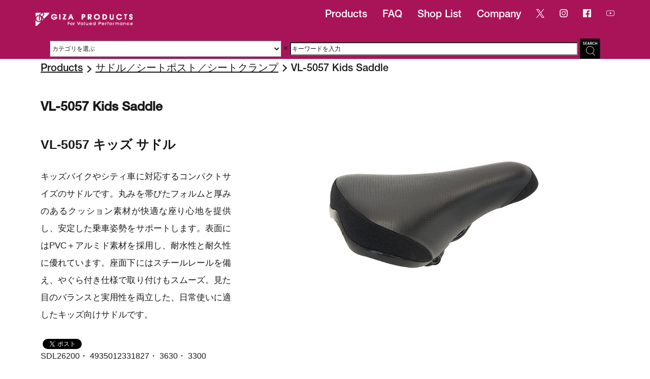

--- FILE ---
content_type: text/html; charset=UTF-8
request_url: https://gizaproducts.jp/products/vl-5057-kids-saddle/
body_size: 16799
content:
<!doctype html><html lang="ja"><head>  <script defer src="https://www.googletagmanager.com/gtag/js?id=G-C381K23JPE"></script> <script defer src="[data-uri]"></script> <meta charset="UTF-8"><meta http-equiv="X-UA-Compatible" content="IE=edge,chrome=1"><meta name="viewport" content="width=device-width, initial-scale=1"><title>サドル／シートポスト／シートクランプ | VL-5057 Kids Saddle | ギザ プロダクツ</title><link rel="SHORTCUT ICON" href="https://gizaproducts.jp/wp-content/themes/marui/favicon.ico" /><link rel="stylesheet" href="https://gizaproducts.jp/wp-content/cache/autoptimize/css/autoptimize_single_627b7833e9c9232a76d8cd928ddc3651.css?20260120-123501" /><style>img:is([sizes="auto" i], [sizes^="auto," i]) { contain-intrinsic-size: 3000px 1500px }</style><meta name="description" content="ギザ プロダクツ VL-5057 Kids Saddle コンパクトなサイズと厚みのあるクッション素材で快適性を高めたキッズ向けサドル。やぐら付きで取り付けも簡単。シティ車にも対応する実用的な設計です。" /><meta name="robots" content="max-image-preview:large" /><meta name="google-site-verification" content="DyLTiY40geG-yktCObNSXVI-YyqLbCuSBvIsrNk419c" /><link rel="canonical" href="https://gizaproducts.jp/products/vl-5057-kids-saddle/" /><meta name="generator" content="All in One SEO (AIOSEO) 4.9.3" /><meta property="og:locale" content="ja_JP" /><meta property="og:site_name" content="GIZA PRODUCTS | ギザ プロダクツ" /><meta property="og:type" content="article" /><meta property="og:title" content="サドル／シートポスト／シートクランプ | VL-5057 Kids Saddle | ギザ プロダクツ" /><meta property="og:description" content="ギザ プロダクツ VL-5057 Kids Saddle コンパクトなサイズと厚みのあるクッション素材で快適性を高めたキッズ向けサドル。やぐら付きで取り付けも簡単。シティ車にも対応する実用的な設計です。" /><meta property="og:url" content="https://gizaproducts.jp/products/vl-5057-kids-saddle/" /><meta property="article:published_time" content="2018-12-31T15:01:02+00:00" /><meta property="article:modified_time" content="2025-11-19T04:14:47+00:00" /><meta name="twitter:card" content="summary_large_image" /><meta name="twitter:title" content="サドル／シートポスト／シートクランプ | VL-5057 Kids Saddle | ギザ プロダクツ" /><meta name="twitter:description" content="ギザ プロダクツ VL-5057 Kids Saddle コンパクトなサイズと厚みのあるクッション素材で快適性を高めたキッズ向けサドル。やぐら付きで取り付けも簡単。シティ車にも対応する実用的な設計です。" /> <script type="application/ld+json" class="aioseo-schema">{"@context":"https:\/\/schema.org","@graph":[{"@type":"BreadcrumbList","@id":"https:\/\/gizaproducts.jp\/products\/vl-5057-kids-saddle\/#breadcrumblist","itemListElement":[{"@type":"ListItem","@id":"https:\/\/gizaproducts.jp#listItem","position":1,"name":"Home","item":"https:\/\/gizaproducts.jp","nextItem":{"@type":"ListItem","@id":"https:\/\/gizaproducts.jp\/products\/#listItem","name":"\u88fd\u54c1"}},{"@type":"ListItem","@id":"https:\/\/gizaproducts.jp\/products\/#listItem","position":2,"name":"\u88fd\u54c1","item":"https:\/\/gizaproducts.jp\/products\/","nextItem":{"@type":"ListItem","@id":"https:\/\/gizaproducts.jp\/prd_cat\/saddle-seatpost-seatclamp\/#listItem","name":"\u30b5\u30c9\u30eb\uff0f\u30b7\u30fc\u30c8\u30dd\u30b9\u30c8\uff0f\u30b7\u30fc\u30c8\u30af\u30e9\u30f3\u30d7"},"previousItem":{"@type":"ListItem","@id":"https:\/\/gizaproducts.jp#listItem","name":"Home"}},{"@type":"ListItem","@id":"https:\/\/gizaproducts.jp\/prd_cat\/saddle-seatpost-seatclamp\/#listItem","position":3,"name":"\u30b5\u30c9\u30eb\uff0f\u30b7\u30fc\u30c8\u30dd\u30b9\u30c8\uff0f\u30b7\u30fc\u30c8\u30af\u30e9\u30f3\u30d7","item":"https:\/\/gizaproducts.jp\/prd_cat\/saddle-seatpost-seatclamp\/","nextItem":{"@type":"ListItem","@id":"https:\/\/gizaproducts.jp\/products\/vl-5057-kids-saddle\/#listItem","name":"VL-5057 Kids Saddle"},"previousItem":{"@type":"ListItem","@id":"https:\/\/gizaproducts.jp\/products\/#listItem","name":"\u88fd\u54c1"}},{"@type":"ListItem","@id":"https:\/\/gizaproducts.jp\/products\/vl-5057-kids-saddle\/#listItem","position":4,"name":"VL-5057 Kids Saddle","previousItem":{"@type":"ListItem","@id":"https:\/\/gizaproducts.jp\/prd_cat\/saddle-seatpost-seatclamp\/#listItem","name":"\u30b5\u30c9\u30eb\uff0f\u30b7\u30fc\u30c8\u30dd\u30b9\u30c8\uff0f\u30b7\u30fc\u30c8\u30af\u30e9\u30f3\u30d7"}}]},{"@type":"Organization","@id":"https:\/\/gizaproducts.jp\/#organization","name":"GIZA PRODUCTS","description":"\u30ae\u30b6 \u30d7\u30ed\u30c0\u30af\u30c4","url":"https:\/\/gizaproducts.jp\/"},{"@type":"WebPage","@id":"https:\/\/gizaproducts.jp\/products\/vl-5057-kids-saddle\/#webpage","url":"https:\/\/gizaproducts.jp\/products\/vl-5057-kids-saddle\/","name":"\u30b5\u30c9\u30eb\uff0f\u30b7\u30fc\u30c8\u30dd\u30b9\u30c8\uff0f\u30b7\u30fc\u30c8\u30af\u30e9\u30f3\u30d7 | VL-5057 Kids Saddle | \u30ae\u30b6 \u30d7\u30ed\u30c0\u30af\u30c4","description":"\u30ae\u30b6 \u30d7\u30ed\u30c0\u30af\u30c4 VL-5057 Kids Saddle \u30b3\u30f3\u30d1\u30af\u30c8\u306a\u30b5\u30a4\u30ba\u3068\u539a\u307f\u306e\u3042\u308b\u30af\u30c3\u30b7\u30e7\u30f3\u7d20\u6750\u3067\u5feb\u9069\u6027\u3092\u9ad8\u3081\u305f\u30ad\u30c3\u30ba\u5411\u3051\u30b5\u30c9\u30eb\u3002\u3084\u3050\u3089\u4ed8\u304d\u3067\u53d6\u308a\u4ed8\u3051\u3082\u7c21\u5358\u3002\u30b7\u30c6\u30a3\u8eca\u306b\u3082\u5bfe\u5fdc\u3059\u308b\u5b9f\u7528\u7684\u306a\u8a2d\u8a08\u3067\u3059\u3002","inLanguage":"ja","isPartOf":{"@id":"https:\/\/gizaproducts.jp\/#website"},"breadcrumb":{"@id":"https:\/\/gizaproducts.jp\/products\/vl-5057-kids-saddle\/#breadcrumblist"},"datePublished":"2019-01-01T00:01:02+09:00","dateModified":"2025-11-19T13:14:47+09:00"},{"@type":"WebSite","@id":"https:\/\/gizaproducts.jp\/#website","url":"https:\/\/gizaproducts.jp\/","name":"GIZA PRODUCTS | \u30ae\u30b6 \u30d7\u30ed\u30c0\u30af\u30c4","description":"\u30ae\u30b6 \u30d7\u30ed\u30c0\u30af\u30c4","inLanguage":"ja","publisher":{"@id":"https:\/\/gizaproducts.jp\/#organization"}}]}</script>  <script defer src="[data-uri]"></script> <style id='wp-emoji-styles-inline-css' type='text/css'>img.wp-smiley, img.emoji {
		display: inline !important;
		border: none !important;
		box-shadow: none !important;
		height: 1em !important;
		width: 1em !important;
		margin: 0 0.07em !important;
		vertical-align: -0.1em !important;
		background: none !important;
		padding: 0 !important;
	}</style><link rel='stylesheet' id='wp-block-library-css' href='https://gizaproducts.jp/wp-includes/css/dist/block-library/style.min.css?ver=6.8.3' type='text/css' media='all' /><style id='classic-theme-styles-inline-css' type='text/css'>/*! This file is auto-generated */
.wp-block-button__link{color:#fff;background-color:#32373c;border-radius:9999px;box-shadow:none;text-decoration:none;padding:calc(.667em + 2px) calc(1.333em + 2px);font-size:1.125em}.wp-block-file__button{background:#32373c;color:#fff;text-decoration:none}</style><link rel='stylesheet' id='aioseo/css/src/vue/standalone/blocks/table-of-contents/global.scss-css' href='https://gizaproducts.jp/wp-content/cache/autoptimize/css/autoptimize_single_8aeaa129c1f80e6e5dbaa329351d1482.css?ver=4.9.3' type='text/css' media='all' /><style id='pdfemb-pdf-embedder-viewer-style-inline-css' type='text/css'>.wp-block-pdfemb-pdf-embedder-viewer{max-width:none}</style><link rel='stylesheet' id='helpie-faq-bundle-styles-css' href='https://gizaproducts.jp/wp-content/cache/autoptimize/css/autoptimize_single_e2436b94fd75febec62987c804f6a30d.css?ver=1.46' type='text/css' media='all' /><style id='global-styles-inline-css' type='text/css'>:root{--wp--preset--aspect-ratio--square: 1;--wp--preset--aspect-ratio--4-3: 4/3;--wp--preset--aspect-ratio--3-4: 3/4;--wp--preset--aspect-ratio--3-2: 3/2;--wp--preset--aspect-ratio--2-3: 2/3;--wp--preset--aspect-ratio--16-9: 16/9;--wp--preset--aspect-ratio--9-16: 9/16;--wp--preset--color--black: #000000;--wp--preset--color--cyan-bluish-gray: #abb8c3;--wp--preset--color--white: #ffffff;--wp--preset--color--pale-pink: #f78da7;--wp--preset--color--vivid-red: #cf2e2e;--wp--preset--color--luminous-vivid-orange: #ff6900;--wp--preset--color--luminous-vivid-amber: #fcb900;--wp--preset--color--light-green-cyan: #7bdcb5;--wp--preset--color--vivid-green-cyan: #00d084;--wp--preset--color--pale-cyan-blue: #8ed1fc;--wp--preset--color--vivid-cyan-blue: #0693e3;--wp--preset--color--vivid-purple: #9b51e0;--wp--preset--gradient--vivid-cyan-blue-to-vivid-purple: linear-gradient(135deg,rgba(6,147,227,1) 0%,rgb(155,81,224) 100%);--wp--preset--gradient--light-green-cyan-to-vivid-green-cyan: linear-gradient(135deg,rgb(122,220,180) 0%,rgb(0,208,130) 100%);--wp--preset--gradient--luminous-vivid-amber-to-luminous-vivid-orange: linear-gradient(135deg,rgba(252,185,0,1) 0%,rgba(255,105,0,1) 100%);--wp--preset--gradient--luminous-vivid-orange-to-vivid-red: linear-gradient(135deg,rgba(255,105,0,1) 0%,rgb(207,46,46) 100%);--wp--preset--gradient--very-light-gray-to-cyan-bluish-gray: linear-gradient(135deg,rgb(238,238,238) 0%,rgb(169,184,195) 100%);--wp--preset--gradient--cool-to-warm-spectrum: linear-gradient(135deg,rgb(74,234,220) 0%,rgb(151,120,209) 20%,rgb(207,42,186) 40%,rgb(238,44,130) 60%,rgb(251,105,98) 80%,rgb(254,248,76) 100%);--wp--preset--gradient--blush-light-purple: linear-gradient(135deg,rgb(255,206,236) 0%,rgb(152,150,240) 100%);--wp--preset--gradient--blush-bordeaux: linear-gradient(135deg,rgb(254,205,165) 0%,rgb(254,45,45) 50%,rgb(107,0,62) 100%);--wp--preset--gradient--luminous-dusk: linear-gradient(135deg,rgb(255,203,112) 0%,rgb(199,81,192) 50%,rgb(65,88,208) 100%);--wp--preset--gradient--pale-ocean: linear-gradient(135deg,rgb(255,245,203) 0%,rgb(182,227,212) 50%,rgb(51,167,181) 100%);--wp--preset--gradient--electric-grass: linear-gradient(135deg,rgb(202,248,128) 0%,rgb(113,206,126) 100%);--wp--preset--gradient--midnight: linear-gradient(135deg,rgb(2,3,129) 0%,rgb(40,116,252) 100%);--wp--preset--font-size--small: 13px;--wp--preset--font-size--medium: 20px;--wp--preset--font-size--large: 36px;--wp--preset--font-size--x-large: 42px;--wp--preset--spacing--20: 0.44rem;--wp--preset--spacing--30: 0.67rem;--wp--preset--spacing--40: 1rem;--wp--preset--spacing--50: 1.5rem;--wp--preset--spacing--60: 2.25rem;--wp--preset--spacing--70: 3.38rem;--wp--preset--spacing--80: 5.06rem;--wp--preset--shadow--natural: 6px 6px 9px rgba(0, 0, 0, 0.2);--wp--preset--shadow--deep: 12px 12px 50px rgba(0, 0, 0, 0.4);--wp--preset--shadow--sharp: 6px 6px 0px rgba(0, 0, 0, 0.2);--wp--preset--shadow--outlined: 6px 6px 0px -3px rgba(255, 255, 255, 1), 6px 6px rgba(0, 0, 0, 1);--wp--preset--shadow--crisp: 6px 6px 0px rgba(0, 0, 0, 1);}:where(.is-layout-flex){gap: 0.5em;}:where(.is-layout-grid){gap: 0.5em;}body .is-layout-flex{display: flex;}.is-layout-flex{flex-wrap: wrap;align-items: center;}.is-layout-flex > :is(*, div){margin: 0;}body .is-layout-grid{display: grid;}.is-layout-grid > :is(*, div){margin: 0;}:where(.wp-block-columns.is-layout-flex){gap: 2em;}:where(.wp-block-columns.is-layout-grid){gap: 2em;}:where(.wp-block-post-template.is-layout-flex){gap: 1.25em;}:where(.wp-block-post-template.is-layout-grid){gap: 1.25em;}.has-black-color{color: var(--wp--preset--color--black) !important;}.has-cyan-bluish-gray-color{color: var(--wp--preset--color--cyan-bluish-gray) !important;}.has-white-color{color: var(--wp--preset--color--white) !important;}.has-pale-pink-color{color: var(--wp--preset--color--pale-pink) !important;}.has-vivid-red-color{color: var(--wp--preset--color--vivid-red) !important;}.has-luminous-vivid-orange-color{color: var(--wp--preset--color--luminous-vivid-orange) !important;}.has-luminous-vivid-amber-color{color: var(--wp--preset--color--luminous-vivid-amber) !important;}.has-light-green-cyan-color{color: var(--wp--preset--color--light-green-cyan) !important;}.has-vivid-green-cyan-color{color: var(--wp--preset--color--vivid-green-cyan) !important;}.has-pale-cyan-blue-color{color: var(--wp--preset--color--pale-cyan-blue) !important;}.has-vivid-cyan-blue-color{color: var(--wp--preset--color--vivid-cyan-blue) !important;}.has-vivid-purple-color{color: var(--wp--preset--color--vivid-purple) !important;}.has-black-background-color{background-color: var(--wp--preset--color--black) !important;}.has-cyan-bluish-gray-background-color{background-color: var(--wp--preset--color--cyan-bluish-gray) !important;}.has-white-background-color{background-color: var(--wp--preset--color--white) !important;}.has-pale-pink-background-color{background-color: var(--wp--preset--color--pale-pink) !important;}.has-vivid-red-background-color{background-color: var(--wp--preset--color--vivid-red) !important;}.has-luminous-vivid-orange-background-color{background-color: var(--wp--preset--color--luminous-vivid-orange) !important;}.has-luminous-vivid-amber-background-color{background-color: var(--wp--preset--color--luminous-vivid-amber) !important;}.has-light-green-cyan-background-color{background-color: var(--wp--preset--color--light-green-cyan) !important;}.has-vivid-green-cyan-background-color{background-color: var(--wp--preset--color--vivid-green-cyan) !important;}.has-pale-cyan-blue-background-color{background-color: var(--wp--preset--color--pale-cyan-blue) !important;}.has-vivid-cyan-blue-background-color{background-color: var(--wp--preset--color--vivid-cyan-blue) !important;}.has-vivid-purple-background-color{background-color: var(--wp--preset--color--vivid-purple) !important;}.has-black-border-color{border-color: var(--wp--preset--color--black) !important;}.has-cyan-bluish-gray-border-color{border-color: var(--wp--preset--color--cyan-bluish-gray) !important;}.has-white-border-color{border-color: var(--wp--preset--color--white) !important;}.has-pale-pink-border-color{border-color: var(--wp--preset--color--pale-pink) !important;}.has-vivid-red-border-color{border-color: var(--wp--preset--color--vivid-red) !important;}.has-luminous-vivid-orange-border-color{border-color: var(--wp--preset--color--luminous-vivid-orange) !important;}.has-luminous-vivid-amber-border-color{border-color: var(--wp--preset--color--luminous-vivid-amber) !important;}.has-light-green-cyan-border-color{border-color: var(--wp--preset--color--light-green-cyan) !important;}.has-vivid-green-cyan-border-color{border-color: var(--wp--preset--color--vivid-green-cyan) !important;}.has-pale-cyan-blue-border-color{border-color: var(--wp--preset--color--pale-cyan-blue) !important;}.has-vivid-cyan-blue-border-color{border-color: var(--wp--preset--color--vivid-cyan-blue) !important;}.has-vivid-purple-border-color{border-color: var(--wp--preset--color--vivid-purple) !important;}.has-vivid-cyan-blue-to-vivid-purple-gradient-background{background: var(--wp--preset--gradient--vivid-cyan-blue-to-vivid-purple) !important;}.has-light-green-cyan-to-vivid-green-cyan-gradient-background{background: var(--wp--preset--gradient--light-green-cyan-to-vivid-green-cyan) !important;}.has-luminous-vivid-amber-to-luminous-vivid-orange-gradient-background{background: var(--wp--preset--gradient--luminous-vivid-amber-to-luminous-vivid-orange) !important;}.has-luminous-vivid-orange-to-vivid-red-gradient-background{background: var(--wp--preset--gradient--luminous-vivid-orange-to-vivid-red) !important;}.has-very-light-gray-to-cyan-bluish-gray-gradient-background{background: var(--wp--preset--gradient--very-light-gray-to-cyan-bluish-gray) !important;}.has-cool-to-warm-spectrum-gradient-background{background: var(--wp--preset--gradient--cool-to-warm-spectrum) !important;}.has-blush-light-purple-gradient-background{background: var(--wp--preset--gradient--blush-light-purple) !important;}.has-blush-bordeaux-gradient-background{background: var(--wp--preset--gradient--blush-bordeaux) !important;}.has-luminous-dusk-gradient-background{background: var(--wp--preset--gradient--luminous-dusk) !important;}.has-pale-ocean-gradient-background{background: var(--wp--preset--gradient--pale-ocean) !important;}.has-electric-grass-gradient-background{background: var(--wp--preset--gradient--electric-grass) !important;}.has-midnight-gradient-background{background: var(--wp--preset--gradient--midnight) !important;}.has-small-font-size{font-size: var(--wp--preset--font-size--small) !important;}.has-medium-font-size{font-size: var(--wp--preset--font-size--medium) !important;}.has-large-font-size{font-size: var(--wp--preset--font-size--large) !important;}.has-x-large-font-size{font-size: var(--wp--preset--font-size--x-large) !important;}
:where(.wp-block-post-template.is-layout-flex){gap: 1.25em;}:where(.wp-block-post-template.is-layout-grid){gap: 1.25em;}
:where(.wp-block-columns.is-layout-flex){gap: 2em;}:where(.wp-block-columns.is-layout-grid){gap: 2em;}
:root :where(.wp-block-pullquote){font-size: 1.5em;line-height: 1.6;}</style><link rel='stylesheet' id='contact-form-7-css' href='https://gizaproducts.jp/wp-content/cache/autoptimize/css/autoptimize_single_64ac31699f5326cb3c76122498b76f66.css?ver=6.1.4' type='text/css' media='all' /><link rel='stylesheet' id='tablepress-default-css' href='https://gizaproducts.jp/wp-content/tablepress-combined.min.css?ver=3' type='text/css' media='all' /><link rel="https://api.w.org/" href="https://gizaproducts.jp/wp-json/" /><link rel="alternate" title="JSON" type="application/json" href="https://gizaproducts.jp/wp-json/wp/v2/products/4867" /><link rel="EditURI" type="application/rsd+xml" title="RSD" href="https://gizaproducts.jp/xmlrpc.php?rsd" /><meta name="generator" content="WordPress 6.8.3" /><link rel='shortlink' href='https://gizaproducts.jp/?p=4867' /><link rel="alternate" title="oEmbed (JSON)" type="application/json+oembed" href="https://gizaproducts.jp/wp-json/oembed/1.0/embed?url=https%3A%2F%2Fgizaproducts.jp%2Fproducts%2Fvl-5057-kids-saddle%2F" /><link rel="alternate" title="oEmbed (XML)" type="text/xml+oembed" href="https://gizaproducts.jp/wp-json/oembed/1.0/embed?url=https%3A%2F%2Fgizaproducts.jp%2Fproducts%2Fvl-5057-kids-saddle%2F&#038;format=xml" /> <script defer src="[data-uri]"></script> <meta name="generator" content="Elementor 3.32.5; features: e_font_icon_svg, additional_custom_breakpoints; settings: css_print_method-external, google_font-enabled, font_display-swap"><style>.e-con.e-parent:nth-of-type(n+4):not(.e-lazyloaded):not(.e-no-lazyload),
				.e-con.e-parent:nth-of-type(n+4):not(.e-lazyloaded):not(.e-no-lazyload) * {
					background-image: none !important;
				}
				@media screen and (max-height: 1024px) {
					.e-con.e-parent:nth-of-type(n+3):not(.e-lazyloaded):not(.e-no-lazyload),
					.e-con.e-parent:nth-of-type(n+3):not(.e-lazyloaded):not(.e-no-lazyload) * {
						background-image: none !important;
					}
				}
				@media screen and (max-height: 640px) {
					.e-con.e-parent:nth-of-type(n+2):not(.e-lazyloaded):not(.e-no-lazyload),
					.e-con.e-parent:nth-of-type(n+2):not(.e-lazyloaded):not(.e-no-lazyload) * {
						background-image: none !important;
					}
				}</style><style type="text/css">.helpie-faq.accordions .helpie-mark{background-color:#ff0!important}.helpie-faq.accordions .helpie-mark{color:#000!important}.helpie-faq.accordions.custom-styles .accordion .accordion__item .accordion__header{padding-top:30px;padding-right:52.5px;padding-bottom:30px;padding-left:30px;}.helpie-faq.accordions.custom-styles .accordion .accordion__item .accordion__body{padding-top:25px;padding-right:25px;padding-bottom:0px;padding-left:25px;}.helpie-faq.accordions.custom-styles .accordion .accordion__item{border-top-width:0px;border-right-width:0px;border-bottom-width:0px;border-left-width:0px;border-color:#44596B;border-style:solid;}.helpie-faq.custom-styles .accordion .accordion__item{margin-top:0px;margin-right:0px;margin-bottom:0px;margin-left:0px;}.helpie-faq.custom-styles .accordion__item .accordion__header .accordion__toggle .accordion__toggle-icons{color:#44596B!important}.helpie-faq.custom-styles .accordion__header:after,.helpie-faq.custom-styles .accordion__header:before{background-color:#44596B!important}.helpie-faq-form__toggle{padding-top:15px!important;padding-right:15px!important;padding-bottom:15px!important;padding-left:15px!important;}.helpie-faq-form__submit{padding-top:15px!important;padding-right:15px!important;padding-bottom:15px!important;padding-left:15px!important;}</style><style type="text/css" id="wp-custom-css">/* ▼ テーブル専用のスクロールエリア */
.scroll-table {
    display: block;          /* インライン要素でなくブロック化 */
    overflow-x: auto;        /* 横スクロールを有効に */
    overflow-y: hidden;      /* 縦方向のスクロールは無効に */
    max-width: 100%;         /* 親幅を超えないように */
    -webkit-overflow-scrolling: touch; /* スマホでスムーズスクロール */
}

/* テーブルが横長になってもレイアウトが崩れないように */
.scroll-table .tablepress {
    white-space: nowrap;     /* セル内で改行しない */
    min-width: 100%;         /* 表がコンテナより狭くならないように */
}</style><!--[if lt IE 9]> <script src="/common/js/html5shiv.min.js"></script> <![endif]--><link rel="stylesheet" type="text/css" href="https://gizaproducts.jp/wp-content/cache/autoptimize/css/autoptimize_single_f38b2db10e01b1572732a3191d538707.css" media="screen" /><link rel="stylesheet" type="text/css" href="https://gizaproducts.jp/wp-content/cache/autoptimize/css/autoptimize_single_f9faba678c4d6dcfdde69e5b11b37a2e.css" media="screen" />  <script src="https://ajax.googleapis.com/ajax/libs/jquery/1.11.3/jquery.min.js"></script> <meta name="msvalidate.01" content="D2FE93EACDB8C6EE63CF3A1E0DC3B70D" /></head><body id="products_common" class="wp-singular products-template-default single single-products postid-4867 wp-theme-marui elementor-default elementor-kit-15709"><div class="menu_pc"><ul><li><h1 class="site-logo"> <a href="https://gizaproducts.jp"><img src="https://gizaproducts.jp/wp-content/themes/marui/img/logo_r.png" alt="ギザプロダクツ" width="191" height="33" class="logo"></a></h1></li><li><a href="https://www.youtube.com/channel/UCyJnV0wOcdUEQxfRZREJe8A" target="_blank"><img src=https://gizaproducts.jp/wp-content/themes/marui/img/youtube.png width="16" height="16"></a></li><li><a href="https://www.facebook.com/maruiltd/" target="_blank"><img src=https://gizaproducts.jp/wp-content/themes/marui/img/facebook.png  width="16" height="16"></a></li><li><a href="https://instagram.com/marui.ltd/" target="_blank"><img loading="lazy" src=https://gizaproducts.jp/wp-content/themes/marui/img/instagram.png  width="16" height="16"></a></li><li><a href="https://twitter.com/maruiltd" target="_blank"><img loading="lazy" src=https://gizaproducts.jp/wp-content/themes/marui/img/x.png width="16" height="16"></a></li><li><a href="https://gizaproducts.jp/company/">Company</a></li><li><a href="https://gizaproducts.jp/shop_list/">Shop List</a></li><li><a href="https://gizaproducts.jp/faq_s">FAQ</a></li><li><a href="https://gizaproducts.jp#products">Products</a></li></ul><form role="search" class="search" method="get" name="searchForm" action="https://gizaproducts.jp/"> <select name="catnum" class="search-select"><option value="">カテゴリを選ぶ</option><option
 value="handlebar-stem"
 >ハンドルバー／ステム</option><option
 value="grips-bartapes"
 >グリップ／バーテープ</option><option
 value="mirror"
 >ミラー</option><option
 value="bell-horn"
 >ベル／ホーン</option><option
 value="brakeshoes"
 >ブレーキシュー</option><option
 value="cable"
 >ケーブル</option><option
 value="saddle-seatpost-seatclamp"
 >サドル／シートポスト／シートクランプ</option><option
 value="pedal-toestrap"
 >ペダル／トーストラップ</option><option
 value="footpeg"
 >フットペグ</option><option
 value="chainring"
 >チェーンリング</option><option
 value="tire-tube-valvecap"
 >タイヤ／チューブ／バルブキャップ</option><option
 value="skewer"
 >スキュワー</option><option
 value="trainingwheels"
 >トレーニング ホイール</option><option
 value="fender"
 >フェンダー</option><option
 value="chainringcover-frameprotector"
 >チェーンリングカバー／フレームプロテクター</option><option
 value="bottlecage"
 >ボトルケージ</option><option
 value="light"
 >ライト</option><option
 value="bag-bicyclecarryingbag"
 >バッグ／輪行バッグ</option><option
 value="carrier"
 >キャリアー</option><option
 value="basket"
 >バスケット</option><option
 value="stand"
 >スタンド</option><option
 value="helmet"
 >ヘルメット</option><option
 value="legband"
 >レッグバンド</option><option
 value="pump"
 >ポンプ</option><option
 value="tool"
 >ツール</option><option
 value="bikestand"
 >リペアスタンド／ストレージスタンド</option><option
 value="lock"
 >ロック</option><option
 value="babyseatcover-raincoat"
 >ベビーシート カバー／レインコート</option> </select> <label> × </label> <label> <input type="txt" class="search-field" placeholder="キーワードを入力" value="" name="s" title="検索:" /> </label> <input type="image" class="btn-field" src="https://gizaproducts.jp/wp-content/themes/marui/img/seach_btn.png" value="検索" /></form></div><div class="menu_sp"><p class="menu_sp_logo"> <a href="https://gizaproducts.jp"><img loading="lazy" src="https://gizaproducts.jp/wp-content/themes/marui/img/logo_r.png" alt="MAXXIS" width="191" height="33"></a><form role="search" class="search" method="get" name="searchForm" action="https://gizaproducts.jp/"> <select name="catnum" class="search-select"><option value="">カテゴリを選ぶ</option><option
 value="handlebar-stem"
 >ハンドルバー／ステム</option><option
 value="grips-bartapes"
 >グリップ／バーテープ</option><option
 value="mirror"
 >ミラー</option><option
 value="bell-horn"
 >ベル／ホーン</option><option
 value="brakeshoes"
 >ブレーキシュー</option><option
 value="cable"
 >ケーブル</option><option
 value="saddle-seatpost-seatclamp"
 >サドル／シートポスト／シートクランプ</option><option
 value="pedal-toestrap"
 >ペダル／トーストラップ</option><option
 value="footpeg"
 >フットペグ</option><option
 value="chainring"
 >チェーンリング</option><option
 value="tire-tube-valvecap"
 >タイヤ／チューブ／バルブキャップ</option><option
 value="skewer"
 >スキュワー</option><option
 value="trainingwheels"
 >トレーニング ホイール</option><option
 value="fender"
 >フェンダー</option><option
 value="chainringcover-frameprotector"
 >チェーンリングカバー／フレームプロテクター</option><option
 value="bottlecage"
 >ボトルケージ</option><option
 value="light"
 >ライト</option><option
 value="bag-bicyclecarryingbag"
 >バッグ／輪行バッグ</option><option
 value="carrier"
 >キャリアー</option><option
 value="basket"
 >バスケット</option><option
 value="stand"
 >スタンド</option><option
 value="helmet"
 >ヘルメット</option><option
 value="legband"
 >レッグバンド</option><option
 value="pump"
 >ポンプ</option><option
 value="tool"
 >ツール</option><option
 value="bikestand"
 >リペアスタンド／ストレージスタンド</option><option
 value="lock"
 >ロック</option><option
 value="babyseatcover-raincoat"
 >ベビーシート カバー／レインコート</option> </select> <label> × </label> <label> <input type="txt" class="search-field" placeholder="キーワードを入力" value="" name="s" title="検索:" /> </label> <input type="image" class="btn-field" src="https://gizaproducts.jp/wp-content/themes/marui/img/seach_btn.png" value="検索" /></form><div class="sns"> <a href="https://twitter.com/maruiltd" target="_blank"><img src=https://gizaproducts.jp/wp-content/themes/marui/img/x.png></a> <a href="https://instagram.com/marui.ltd/" target="_blank"><img src=https://gizaproducts.jp/wp-content/themes/marui/img/instagram.png></a> <a href="https://www.facebook.com/maruiltd/" target="_blank"><img src=https://gizaproducts.jp/wp-content/themes/marui/img/facebook.png></a> <a href="https://www.youtube.com/channel/UCyJnV0wOcdUEQxfRZREJe8A" target="_blank"><img src=https://gizaproducts.jp/wp-content/themes/marui/img/youtube.png></a></div></p><nav id="menu_sp_trigger"> <span></span> <span></span> <span></span></nav><ul id="menu_sp_nav"><li><p>Products</p><ul class="menu_sp_nav_products"><li><a href="https://gizaproducts.jp/prd_cat/handlebar-stem/"></a>ハンドルバー／ステム</li><li><a href="https://gizaproducts.jp/prd_cat/grips-bartapes/"></a>グリップ／バーテープ</li><li><a href="https://gizaproducts.jp/prd_cat/mirror/"></a>ミラー</li><li><a href="https://gizaproducts.jp/prd_cat/bell-horn/"></a>ベル／ホーン</li><li><a href="https://gizaproducts.jp/prd_cat/brakeshoes/"></a>ブレーキシュー</li><li><a href="https://gizaproducts.jp/prd_cat/cable/"></a>ケーブル</li><li><a href="https://gizaproducts.jp/prd_cat/saddle-seatpost-seatclamp/"></a>サドル／シートポスト／シートクランプ</li><li><a href="https://gizaproducts.jp/prd_cat/pedal-toestrap/"></a>ペダル／トーストラップ</li><li><a href="https://gizaproducts.jp/prd_cat/footpeg/"></a>フットペグ</li><li><a href="https://gizaproducts.jp/prd_cat/chainring/"></a>チェーンリング</li><li><a href="https://gizaproducts.jp/prd_cat/tire-tube-valvecap/"></a>タイヤ／チューブ／バルブキャップ</li><li><a href="https://gizaproducts.jp/prd_cat/skewer/"></a>スキュワー</li><li><a href="https://gizaproducts.jp/prd_cat/trainingwheels/"></a>トレーニング ホイール</li><li><a href="https://gizaproducts.jp/prd_cat/fender/"></a>フェンダー</li><li><a href="https://gizaproducts.jp/prd_cat/frameprotector/"></a>チェーンリングカバー／フレーム プロテクター</li><li><a href="https://gizaproducts.jp/prd_cat/bottlecage/"></a>ボトルケージ</li><li><a href="https://gizaproducts.jp/prd_cat/light/"></a>ライト</li><li><a href="https://gizaproducts.jp/prd_cat/bag-bicyclecarryingbag/"></a>バッグ／輪行バッグ</li><li><a href="https://gizaproducts.jp/prd_cat/carrier/"></a>キャリアー</li><li><a href="https://gizaproducts.jp/prd_cat/basket/"></a>バスケット</li><li><a href="https://gizaproducts.jp/prd_cat/stand/"></a>スタンド</li><li><a href="https://gizaproducts.jp/prd_cat/legband/"></a>レッグバンド</li><li><a href="https://gizaproducts.jp/prd_cat/pump-airgauge/"></a>ポンプ</li><li><a href="https://gizaproducts.jp/prd_cat/tool/"></a>ツール</li><li><a href="https://gizaproducts.jp/prd_cat/bikestand/"></a>リペアスタンド／ストレージスタンド</li><li><a href="https://gizaproducts.jp/prd_cat/lock/"></a>ロック</li><li><a href="https://gizaproducts.jp/prd_cat/babyseatcover-raincoat/"></a>ベビーシート カバー／レインコート</li></ul></li><li><p>Shop List</p><ul class="menu_sp_nav_shoplist"><li><a href="https://gizaproducts.jp/shop/北海道・東北地方/"></a>北海道・東北地方</li><li><a href="https://gizaproducts.jp/shop/関東地方/"></a>関東地方</li><li><a href="https://gizaproducts.jp/shop/中部地方/"></a>中部地方</li><li><a href="https://gizaproducts.jp/shop/近畿地方/"></a>近畿地方</li><li><a href="https://gizaproducts.jp/shop/中国地方/"></a>中国地方</li><li><a href="https://gizaproducts.jp/shop/四国地方/"></a>四国地方</li><li><a href="https://gizaproducts.jp/shop/九州・沖縄地方/"></a>九州・沖縄地方</li></ul></li><li><ul class="menu_sp_nav_other"><li><a href="https://gizaproducts.jp/faq_s"></a>FAQ</li></ul></li></ul></div><section class="products_item_detail"><div class="container"><div class="BREAD-LIST"> <a href="https://gizaproducts.jp#products">Products</a><a href="https://gizaproducts.jp/prd_cat/saddle-seatpost-seatclamp">サドル／シートポスト／シートクランプ</a>VL-5057 Kids Saddle</div><div class="box01"><div class="img"><div class="slider"><div><img src="https://gizaproducts.jp/wp-content/uploads/2022/06/SDL26202.webp" alt="VL-5057 Kids Saddle"></div></div><div class="slider-nav"></div></div><div class="txt"><h2>VL-5057 Kids Saddle</h2><h3>VL-5057 キッズ サドル</h3><p>キッズバイクやシティ車に対応するコンパクトサイズのサドルです。丸みを帯びたフォルムと厚みのあるクッション素材が快適な座り心地を提供し、安定した乗車姿勢をサポートします。表面にはPVC＋アルミド素材を採用し、耐水性と耐久性に優れています。座面下にはスチールレールを備え、やぐら付き仕様で取り付けもスムーズ。見た目のバランスと実用性を両立した、日常使いに適したキッズ向けサドルです。</p><p><div class="fb-like" data-href="" data-width="" data-layout="button" data-action="like" data-size="small" data-share="true"></div> <a href="https://twitter.com/intent/tweet?url=https%3A%2F%2Fgizaproducts.jp%2Fproducts%2Fvl-5057-kids-saddle%2F&text=VL-5057 キッズ サドル" target="_blank" class="twitter-share-button">シェア</a> <script defer src="https://platform.twitter.com/widgets.js" charset="utf-8"></script>  <br> SDL26200・
 4935012331827・
 3630・
 3300</p></div></div><div class="box03"><table><tbody><tr><th>ご注文コード<br /> (POSコード)</th><th>カラー</th><th>価格</th></tr><tr><td>SDL26200<br /> (4935012331827)</td><td>パンチング ブラック</td><td>¥3,630<br /> （税抜¥3,300）</td></tr></tbody></table><p><span style="font-size: 12pt;"><br /> ● PVC+アラミド<br /> ● Ø7mm スチールレール + やぐら付<br /> ● L225 x W150 x H115mm<br /> ● サドル 325g、やぐら 145g<br /> </span></p><p></p></div></div></section><div class="footer_pc"><div class="container"><nav class="nav01"><p>Products</p><div class="nav_box"><ul><li><a href="https://gizaproducts.jp/prd_cat/handlebar-stem/">ハンドルバー／ステム</a></li><li><a href="https://gizaproducts.jp/prd_cat/grips-bartapes/">グリップ／バーテープ</a></li><li><a href="https://gizaproducts.jp/prd_cat/mirror/">ミラー</a></li><li><a href="https://gizaproducts.jp/prd_cat/bell-horn/">ベル／ホーン</a></li><li><a href="https://gizaproducts.jp/prd_cat/brakeshoes/">ブレーキシュー</a></li><li><a href="https://gizaproducts.jp/prd_cat/cable/">ケーブル</a></li><li><a href="https://gizaproducts.jp/prd_cat/saddle-seatpost-seatclamp/">サドル／シートポスト／シートクランプ</a></li><li><a href="https://gizaproducts.jp/prd_cat/pedal-toestrap/">ペダル／トーストラップ</a></li></ul><ul><li><a href="https://gizaproducts.jp/prd_cat/footpeg/">フットペグ</a></li><li><a href="https://gizaproducts.jp/prd_cat/chainring/">チェーンリング</a></li><li><a href="https://gizaproducts.jp/prd_cat/tire-tube-valvecap/">タイヤ／チューブ／バルブキャップ</a></li><li><a href="https://gizaproducts.jp/prd_cat/skewer/">スキュワー</a></li><li><a href="https://gizaproducts.jp/prd_cat/trainingwheels/">トレーニング ホイール</a></li><li><a href="https://gizaproducts.jp/prd_cat/fender/">フェンダー</a></li><li><a href="https://gizaproducts.jp/prd_cat/chainringcover-frameprotector/">チェーンリングカバー／フレームプロテクター</a></li><li><a href="https://gizaproducts.jp/prd_cat/bottlecage/">ボトルケージ</a></li></ul><ul><li><a href="https://gizaproducts.jp/prd_cat/light/">ライト</a></li><li><a href="https://gizaproducts.jp/prd_cat/bag-bicyclecarryingbag/">バッグ／輪行バッグ</a></li><li><a href="https://gizaproducts.jp/prd_cat/carrier/">キャリアー</a></li><li><a href="https://gizaproducts.jp/prd_cat/basket/">バスケット</a></li><li><a href="https://gizaproducts.jp/prd_cat/stand/">スタンド</a></li><li><a href="https://gizaproducts.jp/prd_cat/legband/">レッグバンド</a></li><li><a href="https://gizaproducts.jp/prd_cat/pump/">ポンプ</a></li></ul><ul><li><a href="https://gizaproducts.jp/prd_cat/tool/">ツール</a></li><li><a href="https://gizaproducts.jp/prd_cat/bikestand/"> リペアスタンド／ストレージスタンド </a></li><li><a href="https://gizaproducts.jp/prd_cat/lock/">ロック</a></li><li><a href="https://gizaproducts.jp/prd_cat/babyseatcover-raincoat/">ベビーシート カバー／レインコート</a></li></ul></div></nav><nav class="nav02"><p>Shop List</p><div class="nav_box"><ul><li><a href="https://gizaproducts.jp/shop/北海道・東北地方/">北海道・東北地方</a></li><li><a href="https://gizaproducts.jp/shop/関東地方/">関東地方</a></li><li><a href="https://gizaproducts.jp/shop/中部地方/">中部地方</a></li><li><a href="https://gizaproducts.jp/shop/近畿地方/">近畿地方</a></li></ul><ul><li><a href="https://gizaproducts.jp/shop/中国地方/">中国地方</a></li><li><a href="https://gizaproducts.jp/shop/四国地方/">四国地方</a></li><li><a href="https://gizaproducts.jp/shop/九州・沖縄地方/">九州・沖縄地方</a></li></ul></div></nav></div><div class="nav_btm"><ul class="container"><li><a href="https://gizaproducts.jp"><img loading="lazy" src="https://gizaproducts.jp/wp-content/themes/marui/img/logo_w.png" alt="MAXXIS" width="224" height="38" class="logo"></a></li><li><img loading="lazy" src="https://gizaproducts.jp/wp-content/themes/marui/img/logo_marui.png" alt="marui" width="107" height="58" class="logo"></li><li> <a href="https://gizaproducts.jp/company/">会社概要</a> <a href="https://gizaproducts.jp/regulations/">WEBサイトご利用にあたって</a><br>© MARUI LTD.</li></ul></div></div><div class="footer_sp"><ul><li><a href="https://gizaproducts.jp"><img loading="lazy" src="https://gizaproducts.jp/wp-content/themes/marui/img/logo_w.png" alt="MAXXIS" width="224" height="38" class="logo_maxxis"></a><img loading="lazy" src="https://gizaproducts.jp/wp-content/themes/marui/img/logo_marui.png" alt="marui" width="107" height="58" class="logo_marui"></li><li><a href="https://gizaproducts.jp/company/">会社概要</a><a href="https://gizaproducts.jp/regulations/">WEBサイトご利用にあたって</a><br>© MARUI LTD.</li></ul></div><div id="pager_top"><a href="#top"></a></div> <script defer type="text/javascript" src="https://gizaproducts.jp/wp-content/themes/marui/lib/jquery-3.3.1.min.js"></script> <link rel="stylesheet" type="text/css" href="https://gizaproducts.jp/wp-content/cache/autoptimize/css/autoptimize_single_252187f401158fc32c5ba2ddcee75293.css" media="screen" /><link rel="stylesheet" type="text/css" href="https://gizaproducts.jp/wp-content/cache/autoptimize/css/autoptimize_single_8f9c532bd62ad9dee3bade840069e75f.css" media="screen" /> <script defer src="https://gizaproducts.jp/wp-content/themes/marui/lib/slick/slick.min.js"></script> <script defer src="https://gizaproducts.jp/wp-content/cache/autoptimize/js/autoptimize_single_682c1dc8ebf9f49788ed659aa516feb6.js"></script> <script defer src="https://gizaproducts.jp/wp-content/cache/autoptimize/js/autoptimize_single_f84636a6884bb08527808c0042ef9b45.js"></script> <script defer src="[data-uri]"></script> <script type="speculationrules">{"prefetch":[{"source":"document","where":{"and":[{"href_matches":"\/*"},{"not":{"href_matches":["\/wp-*.php","\/wp-admin\/*","\/wp-content\/uploads\/*","\/wp-content\/*","\/wp-content\/plugins\/*","\/wp-content\/themes\/marui\/*","\/*\\?(.+)"]}},{"not":{"selector_matches":"a[rel~=\"nofollow\"]"}},{"not":{"selector_matches":".no-prefetch, .no-prefetch a"}}]},"eagerness":"conservative"}]}</script> <script defer src="[data-uri]"></script> <script defer src="[data-uri]"></script> <script type="text/javascript" src="https://gizaproducts.jp/wp-includes/js/dist/hooks.min.js?ver=4d63a3d491d11ffd8ac6" id="wp-hooks-js"></script> <script type="text/javascript" src="https://gizaproducts.jp/wp-includes/js/dist/i18n.min.js?ver=5e580eb46a90c2b997e6" id="wp-i18n-js"></script> <script defer id="wp-i18n-js-after" src="[data-uri]"></script> <script defer type="text/javascript" src="https://gizaproducts.jp/wp-content/cache/autoptimize/js/autoptimize_single_96e7dc3f0e8559e4a3f3ca40b17ab9c3.js?ver=6.1.4" id="swv-js"></script> <script defer id="contact-form-7-js-translations" src="[data-uri]"></script> <script defer id="contact-form-7-js-before" src="[data-uri]"></script> <script defer type="text/javascript" src="https://gizaproducts.jp/wp-content/cache/autoptimize/js/autoptimize_single_2912c657d0592cc532dff73d0d2ce7bb.js?ver=6.1.4" id="contact-form-7-js"></script>  <script defer src="https://gizaproducts.jp/wp-content/themes/marui/slick/slick.min.js"></script> <script defer src="[data-uri]"></script> <div id="fb-root"></div> <script async defer crossorigin="anonymous" src="https://connect.facebook.net/ja_JP/sdk.js#xfbml=1&version=v11.0" nonce="viBPvC5J"></script> </body></html>

--- FILE ---
content_type: text/css
request_url: https://gizaproducts.jp/wp-content/cache/autoptimize/css/autoptimize_single_627b7833e9c9232a76d8cd928ddc3651.css?20260120-123501
body_size: 7154
content:
@charset "utf-8";
/*!
Theme Name: marui
Theme URI:
Author:
Author URI:
Description: Description
Version: 1.0.0
License:
*/
@font-face{font-family:'HelveticaNeueLTPro-Md';src:url(//gizaproducts.jp/wp-content/themes/marui/fonts/HelveticaNeueLTPro-Md.woff) format('woff'),url(//gizaproducts.jp/wp-content/themes/marui/fonts/HelveticaNeueLTPro-Md.svg#HelveticaNeueLTPro-Md) format('svg'),url(//gizaproducts.jp/wp-content/themes/marui/fonts/HelveticaNeueLTPro-Md.eot),url(//gizaproducts.jp/wp-content/themes/marui/fonts/HelveticaNeueLTPro-Md.eot?#iefix) format('embedded-opentype');font-weight:400;font-style:normal}body{background:#fff;font-family:"游ゴシック体","Yu Gothic",YuGothic,"ヒラギノ角ゴ Pro","Hiragino Kaku Gothic Pro","メイリオ","Meiryo",sans-serif;color:#191919;margin:0;padding:0}a{cursor:pointer;text-decoration:none}a:hover img{opacity:.7}ol,ul,li{list-style:none;margin:0;padding:0}h1,h2,h3,h4,h5,h6,p{margin:0;padding:0;border:none}img{max-width:100%;height:auto}.container{margin:auto;width:90vw}br.sp{display:inline}.BREAD-LIST{font-size:3vw}.BREAD-LIST a{color:#191919;display:inline-block;font-family:'HelveticaNeueLTPro-Md';font-size:4vw;margin-right:4vw;padding-right:5vw;position:relative;text-decoration:underline}.BREAD-LIST a:hover{text-decoration:none}.BREAD-LIST a:after{content:"";position:absolute;top:0;right:0;bottom:0;margin:auto;width:2vw;height:2vw;border-top:2px solid #191919;border-right:2px solid #191919;-webkit-transform:rotate(45deg);transform:rotate(45deg)}.pc{display:none}.tac{text-align:center}@media (min-width:992px){.container{max-width:1120px}br.sp{display:none}.BREAD-LIST{font-size:17px}.BREAD-LIST a{font-size:20px;margin-right:10px;padding-right:15px}.BREAD-LIST a:after{width:8px;height:8px}.sp{display:none}.pc{display:inline}}.menu_pc{background:#a91459;display:none;position:fixed;top:0;z-index:10;width:100%}.menu_pc ul{width:90vw;margin:0 auto;padding-top:.5em}.menu_pc ul:after{display:block;content:"";clear:both}.menu_pc ul li{float:right;font-family:'HelveticaNeueLTPro-Md';font-size:20px;margin:.5em 0 .5em 1.5em}.menu_pc ul li:first-child{float:left;margin-left:0}.menu_pc .logo{width:191px}.menu_pc ul li a{color:#fff;text-decoration:none}.menu_pc ul li a:hover{opacity:.7}.menu_pc input,placeholder{background-color:#fff;color:#191919;height:32px;width:20%}.menu_pc select{background-color:#fff;color:#191919;height:32px;width:40%}.menu_pc input::placeholder{color:#191919}.menu_pc .search{max-width:1140px;width:90vw;margin:0 auto;text-align:center;vertical-align:middle}.menu_pc .search .search-field{margin:0 auto;vertical-align:middle;width:49%;font-size:12px;height:20px}.menu_pc .search .search-select{margin:0 auto;vertical-align:middle;font-size:12px}.menu_pc .search .btn-field{margin:0 auto;vertical-align:middle;height:40px;width:40px}@media (min-width:992px){.menu_pc{display:block}.menu_pc ul{max-width:1140px}}.menu_sp{z-index:10;width:100%}.menu_sp p{font-size:5vw;padding:1em 0;position:relative;margin:0;line-height:0;z-index:30}.menu_sp p.menu_sp_logo{padding:1em 0 0 5%;position:fixed;top:0;z-index:31}.menu_sp p img{width:30vw}.menu_sp li{color:#fff;font-family:'HelveticaNeueLTPro-Md';font-size:4vw;opacity:1;margin:0 0 2em;padding-left:5%}.menu_sp li a,.menu_sp li a:active{color:#191919}.menu_sp li{position:relative;z-index:1}.menu_sp li a{position:absolute;top:0;left:0;width:100%;height:100%;text-indent:-999px;z-index:2}.menu_sp nav#menu_sp_trigger{width:28px;height:19px;transition:all .5s ease;position:fixed;top:2.5%;right:5%;margin:auto;z-index:30}.menu_sp nav#menu_sp_trigger span{display:inline-block;transition:all .4s;box-sizing:border-box;position:absolute;left:0;width:100%;height:3px;background-color:#fff}.menu_sp nav#menu_sp_trigger span:nth-of-type(1){top:0}.menu_sp nav#menu_sp_trigger span:nth-of-type(2){top:8px}.menu_sp nav#menu_sp_trigger span:nth-of-type(3){bottom:0}.menu_sp nav#menu_sp_trigger.act span:nth-of-type(1){-webkit-transform:translate3d(0,8px,0) rotate(-45deg);transform:translate3d(0,8px,0) rotate(-45deg)}.menu_sp nav#menu_sp_trigger.act span:nth-of-type(2){opacity:0}.menu_sp nav#menu_sp_trigger.act span:nth-of-type(3){-webkit-transform:translate3d(0px,-8px,0) rotate(45deg);transform:translate3d(0px,-8px,0) rotate(45deg)}.menu_sp ul#menu_sp_nav{top:-230vw;transition:all .7s;position:absolute;z-index:20;background-color:#a91459;width:100%;margin:0;padding-top:18vw;height:100%;overflow-y:auto;box-sizing:border-box}.menu_sp ul#menu_sp_nav.act{top:0;background-color:#a91459;width:100%;margin:0}.menu_sp ul#menu_sp_nav li li{border-bottom:solid #fff 1px;margin:0 5% 0 15px;padding:10px;position:relative}.menu_sp ul#menu_sp_nav li li:first-child{border-top:solid #fff 1px;margin-top:10px}.menu_sp ul#menu_sp_nav li li:after{content:"";position:absolute;top:0;right:10px;bottom:0;margin:auto;width:10px;height:10px;border-top:2px solid #a91459;border-right:2px solid #a91459;-webkit-transform:rotate(45deg);transform:rotate(45deg)}.menu_sp .search{z-index:10;background:#a91459;padding:4em 0 1em;position:fixed;top:0;width:100%;text-align:center}.menu_sp .search .search-field{margin:0 auto;vertical-align:middle;width:37%}.menu_sp .search .search-select{margin:0 auto;vertical-align:middle}.menu_sp .search .btn-field{margin:0 auto;vertical-align:middle;width:40px;height:40px}.menu_sp input,placeholder{background-color:#fff;color:#191919;width:55%;height:20px;font-size:12px}.menu_sp input::placeholder{color:#191919;font-size:12px}.menu_sp select{background-color:#fff;color:#191919;width:35%;height:20px;font-size:12px}.sns{position:fixed;padding:.75em 0 0 40%;z-index:30}.sns a{margin:0 0 0 .25em}@media (min-width:768px){.menu_sp ul#menu_sp_nav{padding-top:8vw}.menu_sp p{padding:1.5em 0 1em}.menu_sp p.menu_sp_logo{padding:20px 0 20px 5%}}@media (min-width:992px){.menu_sp{display:none}}@media all and (max-width:767px){html.is-fixed,html.is-fixed body{height:100%;overflow:hidden}}.footer_pc{background:#191919;display:none}.footer_pc nav{font-family:'HelveticaNeueLTPro-Md';color:#fff}.footer_pc .container{display:flex;padding:50px 0}.footer_pc .container nav{flex:1}.footer_pc .container .nav01{margin-right:70px}.footer_pc .container .nav_box{border-left:solid #fff 2px;display:flex;height:200px;padding-left:20px}.footer_pc nav p{font-size:32px;margin-bottom:30px}.footer_pc ul{flex:1}.footer_pc .nav01 li{font-size:10px;margin-bottom:5px;margin-right:10px}.footer_pc .nav02 li{font-size:17px;margin-bottom:20px}.footer_pc .nav03 li{font-size:17px;margin-bottom:20px}.footer_pc .nav_btm{border-top:solid rgba(255,255,255,.2) 2px;padding:0}.footer_pc .nav_btm .container{display:block;padding:0}.footer_pc .nav_btm ul:after{display:block;content:"";clear:both}.footer_pc .nav_btm ul li{float:right;font-family:'HelveticaNeueLTPro-Md';font-size:14px;margin:20px 0 16px 1.5em;text-align:right;color:#fff}.footer_pc .nav_btm ul li:first-child{float:left;margin:30px 0 16px}.footer_pc .nav_btm ul li:nth-child(2){margin-right:50px}.footer_pc .nav_btm ul li:last-child{margin:30px 0 0}.footer_pc .nav_btm ul li:last-child a:nth-child(2){border-left:solid #fff 1px;display:inline-block;line-height:1;margin-left:1em;padding-left:1em}.footer_pc ul li a{color:#fff}.footer_pc ul li a:hover{opacity:.7}@media (min-width:992px){.footer_pc{display:block}}.footer_sp{background:#191919;text-align:center;padding:30px 0 50px}.footer_sp ul{display:inline-block;font-family:'HelveticaNeueLTPro-Md';font-size:4vw;color:#fff}.footer_sp ul li:first-child{display:flex;align-items:center;margin-bottom:10px;justify-content:space-between}.footer_sp .logo_maxxis{width:40vw;margin-right:20px}.footer_sp .logo_marui{width:25vw}.footer_sp ul li:last-child{line-height:1.8}.footer_sp ul li:last-child a:nth-child(2){border-left:solid #fff 1px;display:inline-block;line-height:1;margin-left:1em;padding-left:1em}.footer_sp ul li a{color:#fff}@media (min-width:992px){.footer_sp{display:none}}#pager_top{display:none;position:fixed;right:5%;width:50px;height:50px;background-color:rgba(4,0,0,.7);text-align:center;bottom:5vw;z-index:5}#pager_top a{position:relative;display:inline-block;width:100%;height:100%}#pager_top a:hover{opacity:.7}#pager_top a:before{content:"";position:absolute;top:22px;right:0;left:0;margin:auto;width:10px;height:10px;border-top:2px solid #fff;border-right:2px solid #fff;-webkit-transform:rotate(-45deg);transform:rotate(-45deg)}@media (min-width:992px){#pager_top{right:3%;bottom:3%}}#top #main .slick_wrrap{width:100%;height:450px;overflow:hidden;position:relative;margin-top:5em}#top #main .slick_wrrap ul.slick_main{position:relative;top:50%;left:50%;-webkit-transform:translate(-50%,-50%);-ms-transform:translate(-50%,-50%);transform:translate(-50%,-50%);width:739px;height:450px}#top #main ul.slick_main img{position:static;width:100%}#top #main ul.slick_main li:nth-child(2){position:relative}#top #main ul.slick_main li:nth-child(2) img{position:absolute;right:15%;left:auto}#top #products{margin:50px 0}#top #products h2{font-family:'HelveticaNeueLTPro-Md';font-size:7vw;text-align:left}#top #products ul{display:flex;flex-wrap:wrap;margin-top:20px}#top #products ul li{line-height:0;margin:0 2% 2% 0;position:relative;width:49%}#top #products ul li:nth-child(even){margin-right:0}#top #products ul li h3{color:#191919;font-size:2.5vw;line-height:1;position:absolute;bottom:3%;left:3%;z-index:1}#top #products ul li:last-child h3{font-size:2.2vw}#top #news{margin-bottom:100px}#top #news h2{font-family:'HelveticaNeueLTPro-Md';font-size:6vw;text-align:left}#top #news ul{margin-top:20px;border-top:solid #191919 2px}#top #news ul li{border-bottom:solid #191919 2px;padding:20px 0 20px 10px}#top #news ul li span{display:block;font-size:3.5vw;margin-right:25px}#top #news ul li a{color:#191919;font-size:16px;text-decoration:underline}#top #news ul li a:hover{text-decoration:none}@media (min-width:768px){#top #main .slick_wrrap ul.slick_main{width:100%}#top #main ul.slick_main li:nth-child(2) img{right:0}}@media (min-width:992px){#top #main .slick_wrrap{overflow:visible;position:static;height:auto;margin:0 auto 0px auto;width:1280px}#top #main .slick_wrrap ul.slick_main{position:static;width:100%;height:auto;top:0;left:0;-webkit-transform:none;-ms-transform:none;transform:none}#top #products{display:block;padding:60px 0;margin-top:-60px 0}#top #products h2{font-size:42px;text-align:left}#top #products ul{margin-top:30px}#top #products ul li{margin:0 .5% .5% 0;width:33%}#top #products ul li:nth-child(even){margin-right:.5%}#top #products ul li:nth-of-type(3n){margin-right:0}#top #products ul li h3{font-size:18px}#top #products ul li:last-child h3{font-size:18px}#top #news h2{font-size:42px;text-align:left}#top #news ul{margin-top:30px}#top #news ul li span{display:inline-block;font-size:26px}}#company .company_sec{margin:0 0 30px;padding-top:20vw}#company .company_sec .container h2{font-family:'HelveticaNeueLTPro-Md';font-size:8vw}#company .company_sec .container table{border-collapse:collapse;border-spacing:0;font-size:16px;font-weight:700}#company .company_sec .container table tr{display:block;margin:30px 0}#company .company_sec .container table th{display:block;text-align:left}#company .company_sec .container table td{display:block}#company .company_sec .company_sec .container table td ul li{margin-bottom:20px}#company .company_sec .container table td ul li:last-child{margin-bottom:0}@media (min-width:992px){#company .company_sec{margin:0 0 100px;padding-top:100px}#company .company_sec .container{display:flex}#company .company_sec .container h2{font-size:60px;margin:50px 0 0}#company .company_sec .container table{margin:50px 0 0 100px;width:548px}#company .company_sec .container table tr{border-bottom:solid #191919 1px;display:table-row;margin:0}#company .company_sec .container table tr.border_n{border-bottom:none}#company .company_sec .container table tr:first-child{border-top:solid #191919 1px}#company .company_sec .container table th{display:table-cell;padding:20px 40px 20px 50px;text-align:right;vertical-align:top}#company .company_sec .container table td{display:table-cell}#company .company_sec .container table td ul li{border-bottom:solid #191919 1px;margin-bottom:0;padding:20px 0}#company .company_sec .container table td ul li:last-child{border-bottom:none}}#shoplist .shoplist_pc{display:none;margin:0 0 100px;padding-top:100px}#shoplist .shoplist_pc .container h2{font-family:'HelveticaNeueLTPro-Md';font-size:60px;margin:50px 0 0}#shoplist .shoplist_pc .map{padding-left:100px;position:relative;text-align:center}#shoplist .shoplist_pc .map h3{font-size:20px;position:relative;text-align:left}#shoplist .shoplist_pc .map h3:before{content:"";position:absolute;top:0;bottom:0;left:-20px;background:rgba(73,105,177,.6);margin:auto;width:7px;height:20px}#shoplist .shoplist_pc .map ul{text-align:left}#shoplist .shoplist_pc .map li{display:inline-block;font-size:15px;margin-right:20px;position:relative;text-align:left;width:60px}#shoplist .shoplist_pc .map li.w75{width:75px}#shoplist .shoplist_pc .map li a{color:#191919}#shoplist .shoplist_pc .map li a:hover{opacity:.7}#shoplist .shoplist_pc .map li a:after{content:"";position:absolute;top:0;right:0;bottom:0;margin:auto;width:8px;height:8px;border-top:2px solid #191919;border-right:2px solid #191919;-webkit-transform:rotate(45deg);transform:rotate(45deg)}#shoplist .shoplist_pc .map>div{width:335px}#shoplist .shoplist_pc .map .area01{position:absolute;top:10px;left:31%}#shoplist .shoplist_pc .map .area02{position:absolute;right:0;bottom:35%;width:265px}#shoplist .shoplist_pc .map .area03{position:absolute;top:18%;left:20%}#shoplist .shoplist_pc .map .area04{position:absolute;right:12%;bottom:16%}#shoplist .shoplist_pc .map .area05{position:absolute;bottom:48%;left:5%;width:265px}#shoplist .shoplist_pc .map .area06{position:absolute;bottom:7%;left:37%;width:170px}#shoplist .shoplist_pc .map .area07{position:absolute;bottom:17%;left:4%;width:210px}#shoplist .shoplist_pc .map .area02 h3:before,#shoplist .shoplist_pc .map .area07 h3:before{background:rgba(220,83,54,.5)}#shoplist .shoplist_pc .map .area03 h3:before,#shoplist .shoplist_pc .map .area06 h3:before{background:rgba(75,136,68,.6)}#shoplist .shoplist_pc .map .area05 h3:before{background:rgba(222,207,64,.5)}#shoplist .shoplist_sp{margin:0 0 30px;padding-top:20vw}#shoplist .shoplist_sp .container h2{font-family:'HelveticaNeueLTPro-Md';font-size:8vw}#shoplist .shoplist_sp .map>div{border-bottom:solid rgba(255,255,255,.2) 2px;padding:20px 0}#shoplist .shoplist_sp .map>div:last-child{border-bottom:none}#shoplist .shoplist_sp .map ul>li:nth-of-type(4n){margin-right:0}#shoplist .shoplist_sp .map h3{font-size:5vw;padding-left:20px;position:relative;text-align:left}#shoplist .shoplist_sp .map h3:before{content:"";position:absolute;top:0;bottom:0;left:0;background:rgba(73,105,177,.6);margin:auto;width:7px;height:20px}#shoplist .shoplist_sp .map .area02 h3:before,#shoplist .shoplist_sp .map .area07 h3:before{background:rgba(220,83,54,.5)}#shoplist .shoplist_sp .map .area03 h3:before,#shoplist .shoplist_sp .map .area06 h3:before{background:rgba(75,136,68,.6)}#shoplist .shoplist_sp .map .area05 h3:before{background:rgba(222,207,64,.5)}#shoplist .shoplist_sp .map ul{padding-left:20px}#shoplist .shoplist_sp .map li{display:inline-block;font-size:4vw;margin-right:4vw;position:relative;text-align:left;width:16vw}#shoplist .shoplist_sp .map li.w75{width:21vw}#shoplist .shoplist_sp .map li a{color:#191919}#shoplist .shoplist_sp .map li a:after{content:"";position:absolute;top:0;right:0;bottom:0;margin:auto;width:2vw;height:2vw;border-top:2px solid #191919;border-right:2px solid #191919;-webkit-transform:rotate(45deg);transform:rotate(45deg)}@media (min-width:992px){#shoplist .shoplist_pc{display:block}#shoplist .shoplist_sp{display:none}}#shoplist .shoplist_area{margin:0 0 30px;padding-top:20vw}#shoplist .shoplist_area .container h2{font-family:'HelveticaNeueLTPro-Md';font-size:8vw;margin-top:20px}#shoplist .shoplist_area .shoplist_area_list{margin-top:20px}#shoplist .shoplist_area .shoplist_area_list h3{font-size:5vw;padding-left:20px;position:relative}#shoplist .shoplist_area .shoplist_area_list h3:before{content:"";position:absolute;top:0;bottom:0;left:0;background:rgba(73,105,177,.6);margin:auto;width:7px;height:20px}#shoplist .shoplist_area.area02 .shoplist_area_list h3:before,#shoplist .shoplist_area.area07 .shoplist_area_list h3:before{background:rgba(220,83,54,.5)}#shoplist .shoplist_area.area03 .shoplist_area_list h3:before,#shoplist .shoplist_area.area06 .shoplist_area_list h3:before{background:rgba(75,136,68,.6)}#shoplist .shoplist_area.area05 .shoplist_area_list h3:before{background:rgba(222,207,64,.5)}#shoplist .shoplist_area .shoplist_area_list table{border-collapse:collapse;border-spacing:0;font-size:16px;font-weight:700;margin-top:20px;width:100%}#shoplist .shoplist_area .shoplist_area_list table tr{border-top:solid #191919 2px;border-bottom:solid #191919 2px;display:block;margin:0 0 30px}#shoplist .shoplist_area .shoplist_area_list table tr:first-child{border-top:solid #191919 2px}#shoplist .shoplist_area .shoplist_area_list table th{border-bottom:solid #191919 1px;display:block;font-size:4vw;margin:5px 0;padding:10px 0;text-align:left}#shoplist .shoplist_area .shoplist_area_list table td{display:inline-block;font-size:4vw;line-height:1.5;margin:5px 0}@media (min-width:992px){#shoplist .shoplist_area{margin:0 0 100px;padding-top:100px}#shoplist .shoplist_area .container h2{font-size:50px}#shoplist .shoplist_area .shoplist_area_list h3{font-size:20px}#shoplist .shoplist_area .shoplist_area_list table tr{border-top:none;border-bottom:solid #191919 1px;display:table-row;margin:0}#shoplist .shoplist_area .shoplist_area_list table th{border-right:solid #191919 1px;border-bottom:none;display:inline-block;font-size:20px;padding:20px 0;width:410px}#shoplist .shoplist_area .shoplist_area_list table td{font-size:17px;padding-left:20px}}#products_common #products_item{margin-top:120px;margin-bottom:0}#products_common #products_item ul{display:flex;flex-wrap:wrap;margin-top:0}#products_common #products_item ul li{margin:0 0 40px;position:relative}#products_common #products_item ul li a{color:#191919}#products_common #products_item ul li p{font-size:4.5vw;line-height:1.2}#products_common #products_item ul li p span{font-family:'HelveticaNeueLTPro-Md';font-size:4vw}@media (min-width:992px){#products_common .products_main .products_main_tit{width:100%}#products_common .products_main .products_main_tit h2{font-size:20px}#products_common .products_main .products_main_tit h3{font-size:30px}#products_common .products_main_no_img{position:relative;height:180px;margin-top:60px}#products_common .products_main_no_img .products_main_tit{width:100%}#products_common .products_main_no_img .products_main_tit h2{font-size:32px}#products_common .products_main_no_img .products_main_tit h3{font-size:106px}#products_common.term-78 .products_main .products_main_tit h3{font-size:35px}#products_common #products_item{margin-bottom:50px}#products_common #products_item ul{margin-top:50px}#products_common #products_item ul li{margin:0 2.75% 2.75% 0;width:31.5%}#products_common #products_item ul li:nth-of-type(3n){margin-right:0}#products_common #products_item ul li p{font-size:16px}#products_common #products_item ul li p span{font-size:14px}}#products_common .products_item_bike{margin:0 0 30px}#products_common .products_item_bike .BREAD-LIST{font-family:'HelveticaNeueLTPro-Md';font-size:4vw}#products_common .products_item_bike .box01{position:relative;margin-top:20px}#products_common .products_item_bike .box02{margin-top:20px;overflow-x:scroll}#products_common .products_item_bike .box02 .txt h2{font-family:'HelveticaNeueLTPro-Md';margin-top:10px;font-size:36px;position:relative}#products_common .products_item_bike .box02 .txt h3{font-family:'HelveticaNeueLTPro-Md';font-size:16px;margin-top:5px;position:relative}#products_common .products_item_bike .box02 table{border-collapse:collapse;border-spacing:0;position:relative;width:100%}#products_common .products_item_bike .box02 table:before{background-color:#191919;border-radius:2px;content:"";display:block;height:4px;width:100%;position:absolute;left:0}#products_common .products_item_bike .box02 table caption{text-align:left;font-size:20px;line-height:60px}#products_common .products_item_bike .box02 table tr{border-bottom:solid#191919 2px}#products_common .products_item_bike .box02 table th{height:50px;line-height:50px;white-space:nowrap}#products_common .products_item_bike .box02 table th span{border-left:solid#191919 2px;display:block;margin:10px 0;padding:0 10px}#products_common .products_item_bike .box02 table th:first-child span{border-left:none}#products_common .products_item_bike .box02 table th:first-child{line-height:1.5}#products_common .products_item_bike .box02 table td{height:24px;line-height:24px;white-space:nowrap}#products_common .products_item_bike .box02 table td span{border-left:solid#191919 2px;display:block;margin:1px 0;padding:0 10px}#products_common .products_item_bike .box02 table td:first-child span{border-left:none}#products_common .products_item_bike .box02 table .border_l{border-left:solid#191919 2px}#products_common .products_item_bike .box02 table .border_r{border-right:none}#products_common .products_item_bike .box02 table .lh128{line-height:128px}#products_common .products_item_bike .box02 p{font-size:11px;margin-top:10px}#products_common .products_item_bike .box03{overflow-x:scroll;margin-top:20px}#products_common .products_item_bike .box03 table{border-collapse:collapse;border-spacing:0;position:relative;margin-top:20px;width:100%}#products_common .products_item_bike .box03 table:before{background-color:#191919;border-radius:2px;content:"";display:block;height:4px;width:100%;position:absolute;left:0}#products_common .products_item_bike .box03 table caption{text-align:left;font-size:20px;line-height:60px}#products_common .products_item_bike .box03 table tr{border-bottom:solid#191919 2px}#products_common .products_item_bike .box03 table th{height:50px;line-height:50px;white-space:nowrap}#products_common .products_item_bike .box03 table th:first-child span{border-left:none}#products_common .products_item_bike .box03 table th span{border-left:solid#191919 2px;display:block;padding:0 10px}#products_common .products_item_bike .box03 table td{height:30px;line-height:30px;white-space:nowrap}#products_common .products_item_bike .box03 table td span{text-align:center;border-left:solid#191919 2px;display:block;padding:0 10px}#products_common .products_item_bike .box03 table td:first-child span{border-left:none}#products_common .products_item_bike .box03 table td:first-child,#products_common .products_item_bike .box03 table td:nth-child(7){line-height:1.5}#products_common .products_item_bike .box03 table .border_l{border-left:solid#191919 2px}#products_common .products_item_bike .box03 table .border_r{border-right:none}#products_common .products_item_bike .box03 table .lh128{line-height:128px}#products_common .products_item_bike .box03 p{font-size:11px}#products_common .products_item_bike .box04{overflow-x:scroll;margin-top:20px}#products_common .products_item_bike .box04 table{border-collapse:collapse;border-spacing:0;position:relative;width:100%}#products_common .products_item_bike .box04 table:before{background-color:#191919;border-radius:2px;content:"";display:block;height:4px;width:100%;position:absolute;left:0}#products_common .products_item_bike .box04 table caption{text-align:left;font-size:20px;line-height:60px}#products_common .products_item_bike .box04 table tr{border-bottom:solid#191919 2px}#products_common .products_item_bike .box04 table th{height:50px;line-height:50px;white-space:nowrap}#products_common .products_item_bike .box04 table th:first-child span{border-left:none}#products_common .products_item_bike .box04 table th span{border-left:solid#191919 2px;display:block;padding:0 10px}#products_common .products_item_bike .box04 table td{height:30px;line-height:30px;white-space:nowrap}#products_common .products_item_bike .box04 table td span{border-left:solid#191919 2px;display:block;padding:0 10px}#products_common .products_item_bike .box04 table td:first-child span{border-left:none}#products_common .products_item_bike .box04 table td:first-child,#products_common .products_item_bike .box04 table td:nth-child(7){line-height:1.5}#products_common .products_item_bike .box04 table .border_l{border-left:solid#191919 2px}#products_common .products_item_bike .box04 table .border_r{border-right:none}#products_common .products_item_bike .box04 table .lh128{line-height:128px}#products_common .products_item_bike .box04 p{font-size:11px}@media (min-width:992px){#products_common .products_item_bike{margin:0 0 100px;padding-top:100px}#products_common .products_item_bike .BREAD-LIST{font-size:20px}#products_common .products_item_bike .box01{position:relative}#products_common .products_item_bike .box02{display:flex;flex-direction:row-reverse;justify-content:space-between;margin-top:30px;overflow-x:visible}#products_common .products_item_bike .box02 .img{margin-left:20px}#products_common .products_item_bike .box02 .txt{max-width:512px;font-size:12px}#products_common .products_item_bike .box02 .txt h2{font-family:'HelveticaNeueLTPro-Md';margin-top:10px;font-size:36px;position:relative}#products_common .products_item_bike .box02 .txt h3{font-family:'HelveticaNeueLTPro-Md';font-size:16px;margin-top:5px;position:relative}#products_common .products_item_bike .box03{display:flex;flex-direction:row;justify-content:space-between;margin-top:40px;overflow-x:visible}#products_common .products_item_bike .box03 .img{width:560px;margin-right:20px}#products_common .products_item_bike .box03 table{width:560px;table-layout:fixed;margin-top:0}#products_common .products_item_bike .box04{flex-direction:row;justify-content:space-between;margin-top:30px;overflow-x:visible;max-width:1120px}#products_common .products_item_bike .box04 .img{margin-right:20px}#products_common .products_item_bike .box04 table{width:100%;margin-top:0}}#products_common #products_item_srch{margin-bottom:20px;margin-top:6em}#products_common #products_item_srch ul{display:flex;flex-wrap:wrap;margin-top:30px}#products_common #products_item_srch ul li{margin:0 0 40px;position:relative}#products_common #products_item_srch ul li a{color:#191919}#products_common #products_item_srch ul li p{font-size:3vw;line-height:1.4}#products_common #products_item_srch ul li p span{font-family:'HelveticaNeueLTPro-Md';font-size:7vw}@media (min-width:992px){#products_common #products_item_srch{margin-bottom:50px;padding-top:100px}#products_common #products_item_srch ul{margin-top:50px}#products_common #products_item_srch ul li{margin:0 2.75% 2.75% 0;width:31.5%}#products_common #products_item_srch ul li:nth-of-type(3n){margin-right:0}#products_common #products_item_srch ul li p{font-size:20px}#products_common #products_item_srch ul li p span{font-size:15px}}#products_common .products_item_detail{margin:0 0 30px;padding-top:25vw}#products_common .products_item_detail .BREAD-LIST{font-family:'HelveticaNeueLTPro-Md';font-size:4vw}#products_common .products_item_detail .box01{margin-top:30px}#products_common .products_item_detail .box01 .txt h2{font-family:'HelveticaNeueLTPro-Md';font-size:4.5vw;margin-top:10px;padding-bottom:30px;position:relative}#products_common .products_item_detail .box01 .txt h3{font-size:5.5vw}#products_common .products_item_detail .box01 .txt p{font-size:4.5vw;line-height:2;margin-top:30px;text-align:justify;text-justify:inter-ideograph}#products_common .products_item_detail .box02{font-size:4vw;margin-top:30px}#products_common .products_item_detail .box02 table.spec01{border-bottom:solid#191919 2px;border-collapse:collapse;border-spacing:0;position:relative;width:100%}#products_common .products_item_detail .box02 table.spec01:before{background-color:#191919;border-radius:2px;content:"";display:block;height:2px;width:100%;position:absolute;left:0}#products_common .products_item_detail .box02 table.spec01 tbody>tr:first-child{border-bottom:dashed #191919 2px}#products_common .products_item_detail .box02 table.spec01 tbody>tr:nth-child(2){border-bottom:solid#191919 2px}#products_common .products_item_detail .box02 table.spec01 tbody th{padding:10px 0}#products_common .products_item_detail .box02 table.spec01 tbody td{padding:10px 0;text-align:center}#products_common .products_item_detail .box02 table.spec02{border-bottom:solid#191919 2px;width:100%}#products_common .products_item_detail .box02 table.spec02 tr{display:flex;align-items:center}#products_common .products_item_detail .box02 table.spec02 th{border-right:solid#191919 2px;margin:10px 0;padding:0 10px;width:50%}#products_common .products_item_detail .box02 table.spec02 td{margin:10px 0;padding:0 30px;text-align:center;width:50%}#products_common .products_item_detail .box02 table.spec02 td .level{display:flex;justify-content:space-between}#products_common .products_item_detail .box02 table.spec02 td .level_star{display:flex;justify-content:space-between;font-size:24px}#products_common .products_item_detail .box02 table.spec02 td .level_star span.tx_orenge{color:#191919}#products_common .products_item_detail .box02 ul{margin-top:30px}#products_common .products_item_detail .box02 ul li img{margin-right:10px;width:40%}#products_common .products_item_detail .box02 ul li:first-child img{width:25%}#products_common .products_item_detail .box03{overflow-x:scroll}#products_common .products_item_detail .box03 table{border-collapse:collapse;border-spacing:0;margin-top:30px;position:relative;width:100%}#products_common .products_item_detail .box03 table:before{background-color:#191919;border-radius:2px;content:"";display:block;height:4px;width:100%;position:absolute;left:0}#products_common .products_item_detail .box03 table caption{text-align:left;font-size:20px;line-height:60px}#products_common .products_item_detail .box03 table tr{border-bottom:solid#191919 2px}#products_common .products_item_detail .box03 table th{height:50px;line-height:50px;white-space:nowrap}#products_common .products_item_detail .box03 table th span{border-left:solid#191919 2px;display:block;margin:10px 0;padding:0 10px}#products_common .products_item_detail .box03 table th:first-child span{border-left:none}#products_common .products_item_detail .box03 table th:first-child{line-height:1.5}#products_common .products_item_detail .box03 table td{height:50px;line-height:50px;white-space:nowrap}#products_common .products_item_detail .box03 table td span{text-align:center;border-left:solid#191919 2px;display:block;margin:10px 0;padding:0 10px}#products_common .products_item_detail .box03 table td:first-child span{border-left:none}#products_common .products_item_detail .box03 table td:first-child,#products_common .products_item_detail .box03 table td:nth-child(7){line-height:1.5}#products_common .products_item_detail .box03 table .border_l{border-left:solid#191919 2px}#products_common .products_item_detail .box03 table .border_r{border-right:none}#products_common .products_item_detail .box03 table .lh128{line-height:128px}#products_common .products_item_detail .box03 p{font-size:11px;margin-top:10px}@media (min-width:992px){#products_common .products_item_detail{margin:0 0 100px;padding-top:120px}#products_common .products_item_detail .BREAD-LIST{font-size:20px}#products_common .products_item_detail .box01{display:flex;flex-direction:row-reverse;justify-content:space-between;margin-top:50px}#products_common .products_item_detail .box01 .img{max-width:700px}#products_common .products_item_detail .box01 .txt{max-width:375px}#products_common .products_item_detail .box01 .txt h2{font-size:25px;margin-top:0}#products_common .products_item_detail .box01 .txt h2:after{width:50px}#products_common .products_item_detail .box01 .txt h3{font-size:25px;margin-top:10px}#products_common .products_item_detail .box01 .txt p{font-size:17px}#products_common .products_item_detail .box02{font-size:16px;display:flex;justify-content:space-between;margin-top:50}#products_common .products_item_detail .box02>div:first-child{max-width:375px;width:100%}#products_common .products_item_detail .box02 table.spec01{max-width:375px}#products_common .products_item_detail .box02 table.spec01:before{max-width:375px}#products_common .products_item_detail .box02 table.spec02{max-width:375px}#products_common .products_item_detail .box02 table.spec02 th{padding:10px 20px}#products_common .products_item_detail .box02 table.spec02 td{padding:0 50px}#products_common .products_item_detail .box02 ul{max-width:700px;width:100%}#products_common .products_item_detail .box02 ul li:first-child img{width:90px}#products_common .products_item_detail .box02 ul li img{width:167px}#products_common .products_item_detail .box02 ul li img:nth-child(4){margin-right:0}#products_common .products_item_detail .box03{overflow-x:visible}#products_common .products_item_detail .box03 table{margin-top:50px}}#regulations .regulations_sec{margin:0 0 30px;padding-top:20vw}#regulations .regulations_sec .container h2{font-family:'HelveticaNeueLTPro-Md';font-size:8vw}#regulations .regulations_sec .container .regulations_detail{font-size:16px}#regulations .regulations_sec .container .regulations_detail h4{font-size:18px;font-weight:700;margin-top:30px}#regulations .regulations_sec .container .regulations_detail p{text-align:justify;text-justify:inter-ideograph}#regulations .regulations_sec .container .regulations_detail>p:first-child{border-bottom:solid #191919 1px;margin-top:30px;padding-bottom:25px}#regulations .regulations_sec .container .regulations_detail>p:last-child{margin-top:50px}#regulations .regulations_sec .container .regulations_detail li{margin-top:15px;padding-left:20px;text-indent:-20px;text-align:justify;text-justify:inter-ideograph}#regulations .regulations_sec .container .regulations_detail li li{margin:0 0 0 -25px;padding-left:30px;text-indent:-27px}@media (min-width:992px){#regulations .regulations_sec{margin:0 0 100px;padding-top:100px}#regulations .regulations_sec .container{display:flex}#regulations .regulations_sec .container h2{font-size:60px}#regulations .regulations_sec .container .regulations_detail{margin:15px 0 0 100px;width:548px}#regulations .regulations_sec .container .regulations_detail>p:first-child{margin-top:0}}.must{background:#ff1a00}.free{background:#999}.must,.free{color:#fff;border-radius:3px;font-size:12px;margin-right:10px;padding:5px 10px;letter-spacing:.2em}.wpcf7 input[type=text],.wpcf7 input[type=email],.wpcf7 input[type=tel],.wpcf7 textarea{width:100%;padding:8px 15px;margin-right:10px;margin-top:10px;margin-bottom:10px;border:1px solid #ddd;border-radius:3px;-webkit-box-sizing:border-box;-moz-box-sizing:border-box;box-sizing:border-box;font-size:16px}.wpcf7 .ajax-loader{display:inline!important}input.sub-btn{width:300px;height:60px;background:#a91459;color:#fff;font-size:1.1em;font-weight:700;letter-spacing:.2em;border:1px solid #a91459;-webkit-transition:.3s;-moz-transition:.3s;-o-transition:.3s;-ms-transition:.3s;transition:.3s}input.sub-btn:hover{background:#fff;color:#a91459}.center{text-align:center}.wpcf7-not-valid-tip{margin-bottom:10px}.wpcf7 .screen-reader-response{position:absolute;overflow:hidden;clip:rect(1px,1px,1px,1px);height:1px;width:1px;margin:0;padding:0;border:0}#faq .faq_sec{margin:0 0 30px;padding-top:25vw}.helpie-faq.accordions .search__input{font-size:16px !important}.container_faq{margin:auto;width:90vw}.container_faq p{margin:0;padding-bottom:10px;border:none}@media (min-width:992px){#faq .faq_sec{margin:0 0 100px;padding-top:150px}.helpie-faq.accordions .search__input{font-size:1rem !important}.container_faq{max-width:1120px}}#technology .technology_sec{margin:0 0 30px;padding-top:25vw}@media (min-width:992px){#technology .technology_sec{margin:0 0 100px;padding-top:150px}#technology .technology_sec .container{display:flex}}#history .history_sec{margin:0 0 30px;padding-top:25vw}@media (min-width:992px){#history .history_sec{margin:0 0 100px;padding-top:150px}#history .history_sec .container{display:flex}}.pagination{clear:both;padding:20px 0;position:relative;font-size:14px;line-height:14px;text-align:center}.pagination-box{display:inline-block}.pagination span,.pagination a{display:block;float:left;margin:2px 2px 2px 0;padding:10px 15px;text-decoration:none;width:auto;color:#fff;background:#191919}.pagination a:hover{color:#fff;background:#f9d635}.pagination .current{padding:10px 15px;color:#fff;background:#b82200}@media only screen and (max-width:413px){.pagination{font-size:12px;line-height:12px}}.pagination span,.pagination a{padding:8px 10px}.pagination .current{padding:8px 10px}a.products{display:block;padding-top:300px;margin-top:-300px}